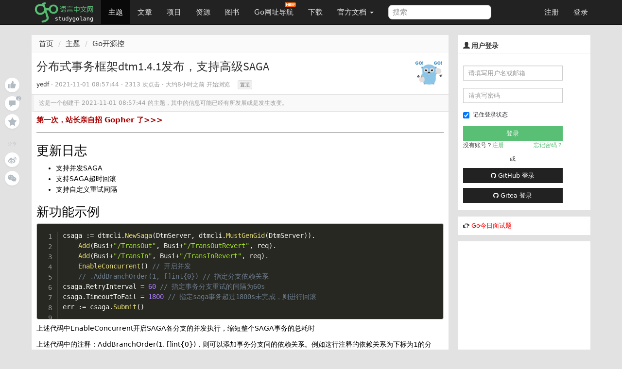

--- FILE ---
content_type: text/html; charset=utf-8
request_url: https://www.google.com/recaptcha/api2/aframe
body_size: 265
content:
<!DOCTYPE HTML><html><head><meta http-equiv="content-type" content="text/html; charset=UTF-8"></head><body><script nonce="r302LgoTCv4A8Ou-jkwoTA">/** Anti-fraud and anti-abuse applications only. See google.com/recaptcha */ try{var clients={'sodar':'https://pagead2.googlesyndication.com/pagead/sodar?'};window.addEventListener("message",function(a){try{if(a.source===window.parent){var b=JSON.parse(a.data);var c=clients[b['id']];if(c){var d=document.createElement('img');d.src=c+b['params']+'&rc='+(localStorage.getItem("rc::a")?sessionStorage.getItem("rc::b"):"");window.document.body.appendChild(d);sessionStorage.setItem("rc::e",parseInt(sessionStorage.getItem("rc::e")||0)+1);localStorage.setItem("rc::h",'1768380875456');}}}catch(b){}});window.parent.postMessage("_grecaptcha_ready", "*");}catch(b){}</script></body></html>